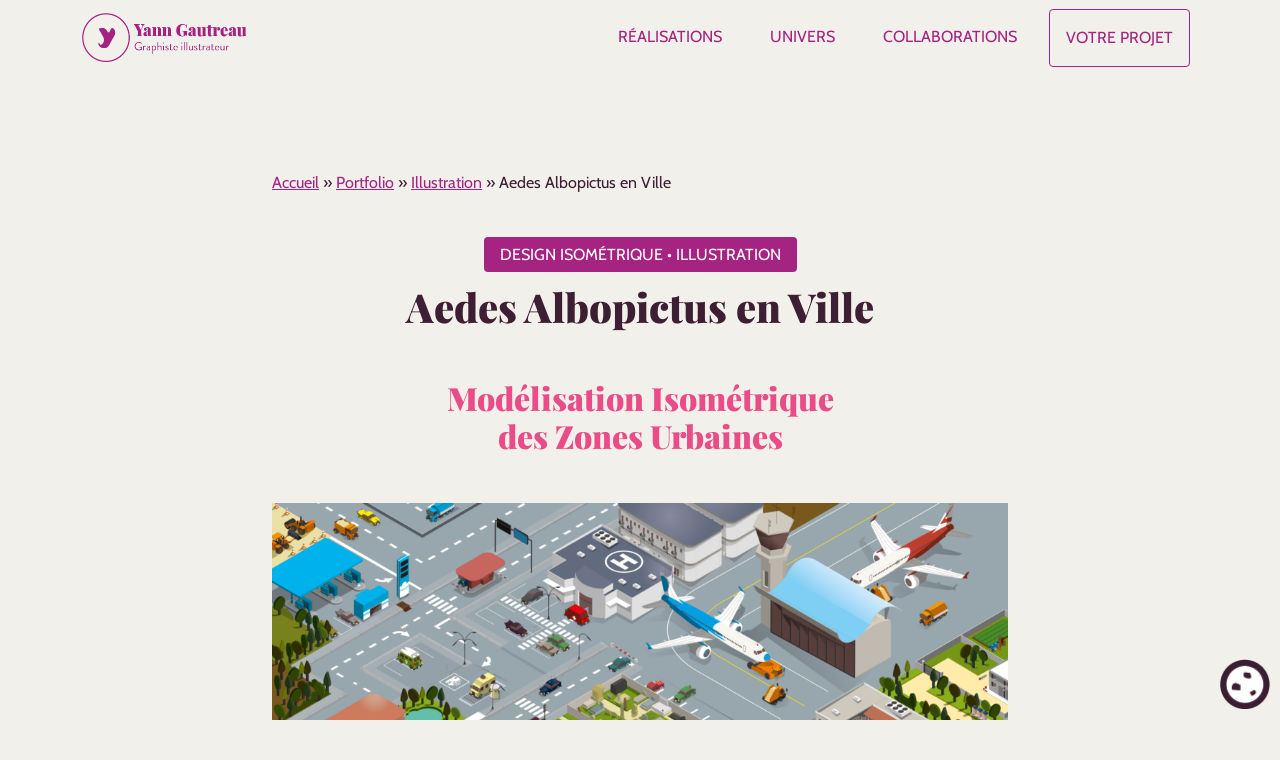

--- FILE ---
content_type: text/html; charset=UTF-8
request_url: https://www.yanngautreau.fr/illustration/illustration-milieu-urbain/
body_size: 10231
content:
<!doctype html>
<html>
<!--[if IE 7]>
<html class="ie ie7" lang="fr-FR">
<![endif]-->
<!--[if IE 8]>
<html class="ie ie8" lang="fr-FR">
<![endif]-->
<!--[if !(IE 7) & !(IE 8)]><!-->
<html lang="fr-FR">
<!--<![endif]-->
<head>
<meta charset="UTF-8">
<meta http-equiv="X-UA-Compatible" content="IE=edge">
<meta name="viewport" content="width=device-width, initial-scale=1.0, user-scalable=0">
<title>
Aedes Albopictus en Ville - Yann Gautreau Graphiste</title>
<link rel="stylesheet" type="text/css" media="screen" href="https://www.yanngautreau.fr/wp-content/themes/Illustrateur/style.css">
<link rel="profile" href="http://gmpg.org/xfn/11">
<link rel="pingback" href="https://www.yanngautreau.fr/xmlrpc.php">
<!-- Google tag (gtag.js) -->
<script async src="https://www.googletagmanager.com/gtag/js?id=G-6FPJN5B6XF"></script>
<script>
  window.dataLayer = window.dataLayer || [];
  function gtag(){dataLayer.push(arguments);}
  gtag('js', new Date());

  gtag('config', 'G-6FPJN5B6XF');
</script>
<meta name='robots' content='index, follow, max-image-preview:large, max-snippet:-1, max-video-preview:-1' />
	<style>img:is([sizes="auto" i], [sizes^="auto," i]) { contain-intrinsic-size: 3000px 1500px }</style>
	<link rel="dns-prefetch" href="//tarteaucitron.io"><link rel="preconnect" href="https://tarteaucitron.io" crossorigin=""><!--cloudflare-no-transform--><script type="text/javascript" src="https://tarteaucitron.io/load.js?domain=www.yanngautreau.fr&uuid=38e85f449b155f6a3f2163d2fed36ff9d2ec49c6"></script>
	<!-- This site is optimized with the Yoast SEO plugin v26.8 - https://yoast.com/product/yoast-seo-wordpress/ -->
	<meta name="description" content="Réalisation d’une illustration regroupant toutes les zones ou les moustiques peuvent naitre et se développer en milieu urbain." />
	<link rel="canonical" href="https://www.yanngautreau.fr/illustration/illustration-milieu-urbain/" />
	<meta property="og:locale" content="fr_FR" />
	<meta property="og:type" content="article" />
	<meta property="og:title" content="Aedes Albopictus en Ville - Yann Gautreau Graphiste" />
	<meta property="og:description" content="Réalisation d’une illustration regroupant toutes les zones ou les moustiques peuvent naitre et se développer en milieu urbain." />
	<meta property="og:url" content="https://www.yanngautreau.fr/illustration/illustration-milieu-urbain/" />
	<meta property="og:site_name" content="Yann Gautreau Graphiste" />
	<meta property="article:published_time" content="2019-02-06T15:04:48+00:00" />
	<meta property="article:modified_time" content="2024-04-26T15:34:53+00:00" />
	<meta property="og:image" content="https://www.yanngautreau.fr/wp-content/uploads/2019/02/illustration-isometrique-ville.jpg" />
	<meta property="og:image:width" content="1654" />
	<meta property="og:image:height" content="2480" />
	<meta property="og:image:type" content="image/jpeg" />
	<meta name="author" content="Yann Gauteau" />
	<meta name="twitter:card" content="summary_large_image" />
	<meta name="twitter:label1" content="Écrit par" />
	<meta name="twitter:data1" content="Yann Gauteau" />
	<meta name="twitter:label2" content="Durée de lecture estimée" />
	<meta name="twitter:data2" content="3 minutes" />
	<script type="application/ld+json" class="yoast-schema-graph">{"@context":"https://schema.org","@graph":[{"@type":"Article","@id":"https://www.yanngautreau.fr/illustration/illustration-milieu-urbain/#article","isPartOf":{"@id":"https://www.yanngautreau.fr/illustration/illustration-milieu-urbain/"},"author":{"name":"Yann Gauteau","@id":"https://www.yanngautreau.fr/#/schema/person/d3399bee81349c0c79409a672b1453ca"},"headline":"Aedes Albopictus en Ville","datePublished":"2019-02-06T15:04:48+00:00","dateModified":"2024-04-26T15:34:53+00:00","mainEntityOfPage":{"@id":"https://www.yanngautreau.fr/illustration/illustration-milieu-urbain/"},"wordCount":162,"image":{"@id":"https://www.yanngautreau.fr/illustration/illustration-milieu-urbain/#primaryimage"},"thumbnailUrl":"https://www.yanngautreau.fr/wp-content/uploads/2019/02/illustration-isometrique-ville.jpg","articleSection":["Design isométrique","Illustration"],"inLanguage":"fr-FR"},{"@type":"WebPage","@id":"https://www.yanngautreau.fr/illustration/illustration-milieu-urbain/","url":"https://www.yanngautreau.fr/illustration/illustration-milieu-urbain/","name":"Aedes Albopictus en Ville - Yann Gautreau Graphiste","isPartOf":{"@id":"https://www.yanngautreau.fr/#website"},"primaryImageOfPage":{"@id":"https://www.yanngautreau.fr/illustration/illustration-milieu-urbain/#primaryimage"},"image":{"@id":"https://www.yanngautreau.fr/illustration/illustration-milieu-urbain/#primaryimage"},"thumbnailUrl":"https://www.yanngautreau.fr/wp-content/uploads/2019/02/illustration-isometrique-ville.jpg","datePublished":"2019-02-06T15:04:48+00:00","dateModified":"2024-04-26T15:34:53+00:00","author":{"@id":"https://www.yanngautreau.fr/#/schema/person/d3399bee81349c0c79409a672b1453ca"},"description":"Réalisation d’une illustration regroupant toutes les zones ou les moustiques peuvent naitre et se développer en milieu urbain.","breadcrumb":{"@id":"https://www.yanngautreau.fr/illustration/illustration-milieu-urbain/#breadcrumb"},"inLanguage":"fr-FR","potentialAction":[{"@type":"ReadAction","target":["https://www.yanngautreau.fr/illustration/illustration-milieu-urbain/"]}]},{"@type":"ImageObject","inLanguage":"fr-FR","@id":"https://www.yanngautreau.fr/illustration/illustration-milieu-urbain/#primaryimage","url":"https://www.yanngautreau.fr/wp-content/uploads/2019/02/illustration-isometrique-ville.jpg","contentUrl":"https://www.yanngautreau.fr/wp-content/uploads/2019/02/illustration-isometrique-ville.jpg","width":1654,"height":2480,"caption":"Illustration isométrque ville"},{"@type":"BreadcrumbList","@id":"https://www.yanngautreau.fr/illustration/illustration-milieu-urbain/#breadcrumb","itemListElement":[{"@type":"ListItem","position":1,"name":"Accueil","item":"https://www.yanngautreau.fr/"},{"@type":"ListItem","position":2,"name":"Portfolio","item":"https://www.yanngautreau.fr/portfolio/"},{"@type":"ListItem","position":3,"name":"Illustration","item":"https://www.yanngautreau.fr/portfolio/illustration/"},{"@type":"ListItem","position":4,"name":"Aedes Albopictus en Ville"}]},{"@type":"WebSite","@id":"https://www.yanngautreau.fr/#website","url":"https://www.yanngautreau.fr/","name":"Yann Gautreau Graphiste","description":"Graphismes-Webdesigns-Illustrations","potentialAction":[{"@type":"SearchAction","target":{"@type":"EntryPoint","urlTemplate":"https://www.yanngautreau.fr/?s={search_term_string}"},"query-input":{"@type":"PropertyValueSpecification","valueRequired":true,"valueName":"search_term_string"}}],"inLanguage":"fr-FR"},{"@type":"Person","@id":"https://www.yanngautreau.fr/#/schema/person/d3399bee81349c0c79409a672b1453ca","name":"Yann Gauteau","image":{"@type":"ImageObject","inLanguage":"fr-FR","@id":"https://www.yanngautreau.fr/#/schema/person/image/","url":"https://secure.gravatar.com/avatar/7c6e9765a83c0177ed60a4b16eff6b76?s=96&d=mm&r=g","contentUrl":"https://secure.gravatar.com/avatar/7c6e9765a83c0177ed60a4b16eff6b76?s=96&d=mm&r=g","caption":"Yann Gauteau"},"sameAs":["http://site97.axelles-prv-cs01.nfrance.net"],"url":"https://www.yanngautreau.fr/author/xfzqurzwx/"}]}</script>
	<!-- / Yoast SEO plugin. -->


<link rel="alternate" type="application/rss+xml" title="Yann Gautreau Graphiste &raquo; Aedes Albopictus en Ville Flux des commentaires" href="https://www.yanngautreau.fr/illustration/illustration-milieu-urbain/feed/" />
<script type="text/javascript">
/* <![CDATA[ */
window._wpemojiSettings = {"baseUrl":"https:\/\/s.w.org\/images\/core\/emoji\/15.0.3\/72x72\/","ext":".png","svgUrl":"https:\/\/s.w.org\/images\/core\/emoji\/15.0.3\/svg\/","svgExt":".svg","source":{"concatemoji":"https:\/\/www.yanngautreau.fr\/wp-includes\/js\/wp-emoji-release.min.js?ver=6.7.4"}};
/*! This file is auto-generated */
!function(i,n){var o,s,e;function c(e){try{var t={supportTests:e,timestamp:(new Date).valueOf()};sessionStorage.setItem(o,JSON.stringify(t))}catch(e){}}function p(e,t,n){e.clearRect(0,0,e.canvas.width,e.canvas.height),e.fillText(t,0,0);var t=new Uint32Array(e.getImageData(0,0,e.canvas.width,e.canvas.height).data),r=(e.clearRect(0,0,e.canvas.width,e.canvas.height),e.fillText(n,0,0),new Uint32Array(e.getImageData(0,0,e.canvas.width,e.canvas.height).data));return t.every(function(e,t){return e===r[t]})}function u(e,t,n){switch(t){case"flag":return n(e,"\ud83c\udff3\ufe0f\u200d\u26a7\ufe0f","\ud83c\udff3\ufe0f\u200b\u26a7\ufe0f")?!1:!n(e,"\ud83c\uddfa\ud83c\uddf3","\ud83c\uddfa\u200b\ud83c\uddf3")&&!n(e,"\ud83c\udff4\udb40\udc67\udb40\udc62\udb40\udc65\udb40\udc6e\udb40\udc67\udb40\udc7f","\ud83c\udff4\u200b\udb40\udc67\u200b\udb40\udc62\u200b\udb40\udc65\u200b\udb40\udc6e\u200b\udb40\udc67\u200b\udb40\udc7f");case"emoji":return!n(e,"\ud83d\udc26\u200d\u2b1b","\ud83d\udc26\u200b\u2b1b")}return!1}function f(e,t,n){var r="undefined"!=typeof WorkerGlobalScope&&self instanceof WorkerGlobalScope?new OffscreenCanvas(300,150):i.createElement("canvas"),a=r.getContext("2d",{willReadFrequently:!0}),o=(a.textBaseline="top",a.font="600 32px Arial",{});return e.forEach(function(e){o[e]=t(a,e,n)}),o}function t(e){var t=i.createElement("script");t.src=e,t.defer=!0,i.head.appendChild(t)}"undefined"!=typeof Promise&&(o="wpEmojiSettingsSupports",s=["flag","emoji"],n.supports={everything:!0,everythingExceptFlag:!0},e=new Promise(function(e){i.addEventListener("DOMContentLoaded",e,{once:!0})}),new Promise(function(t){var n=function(){try{var e=JSON.parse(sessionStorage.getItem(o));if("object"==typeof e&&"number"==typeof e.timestamp&&(new Date).valueOf()<e.timestamp+604800&&"object"==typeof e.supportTests)return e.supportTests}catch(e){}return null}();if(!n){if("undefined"!=typeof Worker&&"undefined"!=typeof OffscreenCanvas&&"undefined"!=typeof URL&&URL.createObjectURL&&"undefined"!=typeof Blob)try{var e="postMessage("+f.toString()+"("+[JSON.stringify(s),u.toString(),p.toString()].join(",")+"));",r=new Blob([e],{type:"text/javascript"}),a=new Worker(URL.createObjectURL(r),{name:"wpTestEmojiSupports"});return void(a.onmessage=function(e){c(n=e.data),a.terminate(),t(n)})}catch(e){}c(n=f(s,u,p))}t(n)}).then(function(e){for(var t in e)n.supports[t]=e[t],n.supports.everything=n.supports.everything&&n.supports[t],"flag"!==t&&(n.supports.everythingExceptFlag=n.supports.everythingExceptFlag&&n.supports[t]);n.supports.everythingExceptFlag=n.supports.everythingExceptFlag&&!n.supports.flag,n.DOMReady=!1,n.readyCallback=function(){n.DOMReady=!0}}).then(function(){return e}).then(function(){var e;n.supports.everything||(n.readyCallback(),(e=n.source||{}).concatemoji?t(e.concatemoji):e.wpemoji&&e.twemoji&&(t(e.twemoji),t(e.wpemoji)))}))}((window,document),window._wpemojiSettings);
/* ]]> */
</script>
<style id='wp-emoji-styles-inline-css' type='text/css'>

	img.wp-smiley, img.emoji {
		display: inline !important;
		border: none !important;
		box-shadow: none !important;
		height: 1em !important;
		width: 1em !important;
		margin: 0 0.07em !important;
		vertical-align: -0.1em !important;
		background: none !important;
		padding: 0 !important;
	}
</style>
<link rel='stylesheet' id='wp-block-library-css' href='https://www.yanngautreau.fr/wp-includes/css/dist/block-library/style.min.css?ver=6.7.4' type='text/css' media='all' />
<link rel='stylesheet' id='wp-bootstrap-blocks-styles-css' href='https://www.yanngautreau.fr/wp-content/plugins/wp-bootstrap-blocks/build/style-index.css?ver=5.2.1' type='text/css' media='all' />
<style id='classic-theme-styles-inline-css' type='text/css'>
/*! This file is auto-generated */
.wp-block-button__link{color:#fff;background-color:#32373c;border-radius:9999px;box-shadow:none;text-decoration:none;padding:calc(.667em + 2px) calc(1.333em + 2px);font-size:1.125em}.wp-block-file__button{background:#32373c;color:#fff;text-decoration:none}
</style>
<style id='global-styles-inline-css' type='text/css'>
:root{--wp--preset--aspect-ratio--square: 1;--wp--preset--aspect-ratio--4-3: 4/3;--wp--preset--aspect-ratio--3-4: 3/4;--wp--preset--aspect-ratio--3-2: 3/2;--wp--preset--aspect-ratio--2-3: 2/3;--wp--preset--aspect-ratio--16-9: 16/9;--wp--preset--aspect-ratio--9-16: 9/16;--wp--preset--color--black: #000000;--wp--preset--color--cyan-bluish-gray: #abb8c3;--wp--preset--color--white: #ffffff;--wp--preset--color--pale-pink: #f78da7;--wp--preset--color--vivid-red: #cf2e2e;--wp--preset--color--luminous-vivid-orange: #ff6900;--wp--preset--color--luminous-vivid-amber: #fcb900;--wp--preset--color--light-green-cyan: #7bdcb5;--wp--preset--color--vivid-green-cyan: #00d084;--wp--preset--color--pale-cyan-blue: #8ed1fc;--wp--preset--color--vivid-cyan-blue: #0693e3;--wp--preset--color--vivid-purple: #9b51e0;--wp--preset--gradient--vivid-cyan-blue-to-vivid-purple: linear-gradient(135deg,rgba(6,147,227,1) 0%,rgb(155,81,224) 100%);--wp--preset--gradient--light-green-cyan-to-vivid-green-cyan: linear-gradient(135deg,rgb(122,220,180) 0%,rgb(0,208,130) 100%);--wp--preset--gradient--luminous-vivid-amber-to-luminous-vivid-orange: linear-gradient(135deg,rgba(252,185,0,1) 0%,rgba(255,105,0,1) 100%);--wp--preset--gradient--luminous-vivid-orange-to-vivid-red: linear-gradient(135deg,rgba(255,105,0,1) 0%,rgb(207,46,46) 100%);--wp--preset--gradient--very-light-gray-to-cyan-bluish-gray: linear-gradient(135deg,rgb(238,238,238) 0%,rgb(169,184,195) 100%);--wp--preset--gradient--cool-to-warm-spectrum: linear-gradient(135deg,rgb(74,234,220) 0%,rgb(151,120,209) 20%,rgb(207,42,186) 40%,rgb(238,44,130) 60%,rgb(251,105,98) 80%,rgb(254,248,76) 100%);--wp--preset--gradient--blush-light-purple: linear-gradient(135deg,rgb(255,206,236) 0%,rgb(152,150,240) 100%);--wp--preset--gradient--blush-bordeaux: linear-gradient(135deg,rgb(254,205,165) 0%,rgb(254,45,45) 50%,rgb(107,0,62) 100%);--wp--preset--gradient--luminous-dusk: linear-gradient(135deg,rgb(255,203,112) 0%,rgb(199,81,192) 50%,rgb(65,88,208) 100%);--wp--preset--gradient--pale-ocean: linear-gradient(135deg,rgb(255,245,203) 0%,rgb(182,227,212) 50%,rgb(51,167,181) 100%);--wp--preset--gradient--electric-grass: linear-gradient(135deg,rgb(202,248,128) 0%,rgb(113,206,126) 100%);--wp--preset--gradient--midnight: linear-gradient(135deg,rgb(2,3,129) 0%,rgb(40,116,252) 100%);--wp--preset--font-size--small: 13px;--wp--preset--font-size--medium: 20px;--wp--preset--font-size--large: 36px;--wp--preset--font-size--x-large: 42px;--wp--preset--spacing--20: 0.44rem;--wp--preset--spacing--30: 0.67rem;--wp--preset--spacing--40: 1rem;--wp--preset--spacing--50: 1.5rem;--wp--preset--spacing--60: 2.25rem;--wp--preset--spacing--70: 3.38rem;--wp--preset--spacing--80: 5.06rem;--wp--preset--shadow--natural: 6px 6px 9px rgba(0, 0, 0, 0.2);--wp--preset--shadow--deep: 12px 12px 50px rgba(0, 0, 0, 0.4);--wp--preset--shadow--sharp: 6px 6px 0px rgba(0, 0, 0, 0.2);--wp--preset--shadow--outlined: 6px 6px 0px -3px rgba(255, 255, 255, 1), 6px 6px rgba(0, 0, 0, 1);--wp--preset--shadow--crisp: 6px 6px 0px rgba(0, 0, 0, 1);}:where(.is-layout-flex){gap: 0.5em;}:where(.is-layout-grid){gap: 0.5em;}body .is-layout-flex{display: flex;}.is-layout-flex{flex-wrap: wrap;align-items: center;}.is-layout-flex > :is(*, div){margin: 0;}body .is-layout-grid{display: grid;}.is-layout-grid > :is(*, div){margin: 0;}:where(.wp-block-columns.is-layout-flex){gap: 2em;}:where(.wp-block-columns.is-layout-grid){gap: 2em;}:where(.wp-block-post-template.is-layout-flex){gap: 1.25em;}:where(.wp-block-post-template.is-layout-grid){gap: 1.25em;}.has-black-color{color: var(--wp--preset--color--black) !important;}.has-cyan-bluish-gray-color{color: var(--wp--preset--color--cyan-bluish-gray) !important;}.has-white-color{color: var(--wp--preset--color--white) !important;}.has-pale-pink-color{color: var(--wp--preset--color--pale-pink) !important;}.has-vivid-red-color{color: var(--wp--preset--color--vivid-red) !important;}.has-luminous-vivid-orange-color{color: var(--wp--preset--color--luminous-vivid-orange) !important;}.has-luminous-vivid-amber-color{color: var(--wp--preset--color--luminous-vivid-amber) !important;}.has-light-green-cyan-color{color: var(--wp--preset--color--light-green-cyan) !important;}.has-vivid-green-cyan-color{color: var(--wp--preset--color--vivid-green-cyan) !important;}.has-pale-cyan-blue-color{color: var(--wp--preset--color--pale-cyan-blue) !important;}.has-vivid-cyan-blue-color{color: var(--wp--preset--color--vivid-cyan-blue) !important;}.has-vivid-purple-color{color: var(--wp--preset--color--vivid-purple) !important;}.has-black-background-color{background-color: var(--wp--preset--color--black) !important;}.has-cyan-bluish-gray-background-color{background-color: var(--wp--preset--color--cyan-bluish-gray) !important;}.has-white-background-color{background-color: var(--wp--preset--color--white) !important;}.has-pale-pink-background-color{background-color: var(--wp--preset--color--pale-pink) !important;}.has-vivid-red-background-color{background-color: var(--wp--preset--color--vivid-red) !important;}.has-luminous-vivid-orange-background-color{background-color: var(--wp--preset--color--luminous-vivid-orange) !important;}.has-luminous-vivid-amber-background-color{background-color: var(--wp--preset--color--luminous-vivid-amber) !important;}.has-light-green-cyan-background-color{background-color: var(--wp--preset--color--light-green-cyan) !important;}.has-vivid-green-cyan-background-color{background-color: var(--wp--preset--color--vivid-green-cyan) !important;}.has-pale-cyan-blue-background-color{background-color: var(--wp--preset--color--pale-cyan-blue) !important;}.has-vivid-cyan-blue-background-color{background-color: var(--wp--preset--color--vivid-cyan-blue) !important;}.has-vivid-purple-background-color{background-color: var(--wp--preset--color--vivid-purple) !important;}.has-black-border-color{border-color: var(--wp--preset--color--black) !important;}.has-cyan-bluish-gray-border-color{border-color: var(--wp--preset--color--cyan-bluish-gray) !important;}.has-white-border-color{border-color: var(--wp--preset--color--white) !important;}.has-pale-pink-border-color{border-color: var(--wp--preset--color--pale-pink) !important;}.has-vivid-red-border-color{border-color: var(--wp--preset--color--vivid-red) !important;}.has-luminous-vivid-orange-border-color{border-color: var(--wp--preset--color--luminous-vivid-orange) !important;}.has-luminous-vivid-amber-border-color{border-color: var(--wp--preset--color--luminous-vivid-amber) !important;}.has-light-green-cyan-border-color{border-color: var(--wp--preset--color--light-green-cyan) !important;}.has-vivid-green-cyan-border-color{border-color: var(--wp--preset--color--vivid-green-cyan) !important;}.has-pale-cyan-blue-border-color{border-color: var(--wp--preset--color--pale-cyan-blue) !important;}.has-vivid-cyan-blue-border-color{border-color: var(--wp--preset--color--vivid-cyan-blue) !important;}.has-vivid-purple-border-color{border-color: var(--wp--preset--color--vivid-purple) !important;}.has-vivid-cyan-blue-to-vivid-purple-gradient-background{background: var(--wp--preset--gradient--vivid-cyan-blue-to-vivid-purple) !important;}.has-light-green-cyan-to-vivid-green-cyan-gradient-background{background: var(--wp--preset--gradient--light-green-cyan-to-vivid-green-cyan) !important;}.has-luminous-vivid-amber-to-luminous-vivid-orange-gradient-background{background: var(--wp--preset--gradient--luminous-vivid-amber-to-luminous-vivid-orange) !important;}.has-luminous-vivid-orange-to-vivid-red-gradient-background{background: var(--wp--preset--gradient--luminous-vivid-orange-to-vivid-red) !important;}.has-very-light-gray-to-cyan-bluish-gray-gradient-background{background: var(--wp--preset--gradient--very-light-gray-to-cyan-bluish-gray) !important;}.has-cool-to-warm-spectrum-gradient-background{background: var(--wp--preset--gradient--cool-to-warm-spectrum) !important;}.has-blush-light-purple-gradient-background{background: var(--wp--preset--gradient--blush-light-purple) !important;}.has-blush-bordeaux-gradient-background{background: var(--wp--preset--gradient--blush-bordeaux) !important;}.has-luminous-dusk-gradient-background{background: var(--wp--preset--gradient--luminous-dusk) !important;}.has-pale-ocean-gradient-background{background: var(--wp--preset--gradient--pale-ocean) !important;}.has-electric-grass-gradient-background{background: var(--wp--preset--gradient--electric-grass) !important;}.has-midnight-gradient-background{background: var(--wp--preset--gradient--midnight) !important;}.has-small-font-size{font-size: var(--wp--preset--font-size--small) !important;}.has-medium-font-size{font-size: var(--wp--preset--font-size--medium) !important;}.has-large-font-size{font-size: var(--wp--preset--font-size--large) !important;}.has-x-large-font-size{font-size: var(--wp--preset--font-size--x-large) !important;}
:where(.wp-block-post-template.is-layout-flex){gap: 1.25em;}:where(.wp-block-post-template.is-layout-grid){gap: 1.25em;}
:where(.wp-block-columns.is-layout-flex){gap: 2em;}:where(.wp-block-columns.is-layout-grid){gap: 2em;}
:root :where(.wp-block-pullquote){font-size: 1.5em;line-height: 1.6;}
</style>
<link rel='stylesheet' id='contact-form-7-css' href='https://www.yanngautreau.fr/wp-content/plugins/contact-form-7/includes/css/styles.css?ver=6.1.4' type='text/css' media='all' />
<link rel='stylesheet' id='bootstrap-css' href='https://www.yanngautreau.fr/wp-content/themes/Illustrateur/css/bootstrap.min.css?ver=6.7.4' type='text/css' media='all' />
<link rel='stylesheet' id='illustrateurcss-css' href='https://www.yanngautreau.fr/wp-content/themes/Illustrateur/css/theme.css?ver=6.7.4' type='text/css' media='all' />
<link rel='stylesheet' id='fontawesome-css' href='https://www.yanngautreau.fr/wp-content/themes/Illustrateur/fontawesome/css/all.min.css?ver=6.7.4' type='text/css' media='all' />
<link rel='stylesheet' id='uacf7-frontend-style-css' href='https://www.yanngautreau.fr/wp-content/plugins/ultimate-addons-for-contact-form-7/assets/css/uacf7-frontend.css?ver=6.7.4' type='text/css' media='all' />
<link rel='stylesheet' id='uacf7-form-style-css' href='https://www.yanngautreau.fr/wp-content/plugins/ultimate-addons-for-contact-form-7/assets/css/form-style.css?ver=6.7.4' type='text/css' media='all' />
<style id='kadence-blocks-global-variables-inline-css' type='text/css'>
:root {--global-kb-font-size-sm:clamp(0.8rem, 0.73rem + 0.217vw, 0.9rem);--global-kb-font-size-md:clamp(1.1rem, 0.995rem + 0.326vw, 1.25rem);--global-kb-font-size-lg:clamp(1.75rem, 1.576rem + 0.543vw, 2rem);--global-kb-font-size-xl:clamp(2.25rem, 1.728rem + 1.63vw, 3rem);--global-kb-font-size-xxl:clamp(2.5rem, 1.456rem + 3.26vw, 4rem);--global-kb-font-size-xxxl:clamp(2.75rem, 0.489rem + 7.065vw, 6rem);}:root {--global-palette1: #3182CE;--global-palette2: #2B6CB0;--global-palette3: #1A202C;--global-palette4: #2D3748;--global-palette5: #4A5568;--global-palette6: #718096;--global-palette7: #EDF2F7;--global-palette8: #F7FAFC;--global-palette9: #ffffff;}
</style>
<script type="text/javascript" src="https://www.yanngautreau.fr/wp-includes/js/jquery/jquery.min.js?ver=3.7.1" id="jquery-core-js"></script>
<script type="text/javascript" src="https://www.yanngautreau.fr/wp-includes/js/jquery/jquery-migrate.min.js?ver=3.4.1" id="jquery-migrate-js"></script>
<link rel="https://api.w.org/" href="https://www.yanngautreau.fr/wp-json/" /><link rel="alternate" title="JSON" type="application/json" href="https://www.yanngautreau.fr/wp-json/wp/v2/posts/34" /><link rel="EditURI" type="application/rsd+xml" title="RSD" href="https://www.yanngautreau.fr/xmlrpc.php?rsd" />
<meta name="generator" content="WordPress 6.7.4" />
<link rel='shortlink' href='https://www.yanngautreau.fr/?p=34' />
<link rel="alternate" title="oEmbed (JSON)" type="application/json+oembed" href="https://www.yanngautreau.fr/wp-json/oembed/1.0/embed?url=https%3A%2F%2Fwww.yanngautreau.fr%2Fillustration%2Fillustration-milieu-urbain%2F" />
<link rel="alternate" title="oEmbed (XML)" type="text/xml+oembed" href="https://www.yanngautreau.fr/wp-json/oembed/1.0/embed?url=https%3A%2F%2Fwww.yanngautreau.fr%2Fillustration%2Fillustration-milieu-urbain%2F&#038;format=xml" />
<link rel="icon" href="https://www.yanngautreau.fr/wp-content/uploads/2022/07/cropped-faviconpng-32x32.png" sizes="32x32" />
<link rel="icon" href="https://www.yanngautreau.fr/wp-content/uploads/2022/07/cropped-faviconpng-192x192.png" sizes="192x192" />
<link rel="apple-touch-icon" href="https://www.yanngautreau.fr/wp-content/uploads/2022/07/cropped-faviconpng-180x180.png" />
<meta name="msapplication-TileImage" content="https://www.yanngautreau.fr/wp-content/uploads/2022/07/cropped-faviconpng-270x270.png" />
</head>
<body>
<div class="sticky-top w-100 bg-body-light" id="header">
	<div class="container">
     <nav class="navbar navbar-expand-lg navbar-light" id="Principal"> <a class="navbar-brand" href="https://www.yanngautreau.fr"><img src="https://www.yanngautreau.fr/wp-content/themes/Illustrateur/images/1x/logoYannGautreau.png" width="165" height="49" alt="Graphiste illustrateur" srcset="https://www.yanngautreau.fr/wp-content/themes/Illustrateur/images/2x/logoYannGautreau@2x.png 300w,
			 https://www.yanngautreau.fr/wp-content/themes/Illustrateur/images/3x/logoYannGautreau@3x.png 768w,
			 https://www.yanngautreau.fr/wp-content/themes/Illustrateur/images/4x/logoYannGautreau@4x.png 1024w"></a>
                <button class="navbar-toggler" type="button" data-bs-toggle="collapse" data-bs-target="#navbarSupportedContent" aria-controls="navbarSupportedContent" aria-expanded="false" aria-label="Toggle navigation">
      <span class="navbar-toggler-icon"></span>
    </button>
    <div class="collapse navbar-collapse justify-content-end" id="navbarSupportedContent">

               <ul id="MenuPrincipal" class="navbar-nav ml-auto" itemscope itemtype="http://www.schema.org/SiteNavigationElement"><li  id="menu-item-76" class="menu-item menu-item-type-post_type menu-item-object-page current_page_parent menu-item-76 nav-item"><a itemprop="url" href="https://www.yanngautreau.fr/portfolio/" class="nav-link"><span itemprop="name">réalisations</span></a></li>
<li  id="menu-item-3426" class="menu-item menu-item-type-post_type_archive menu-item-object-univers menu-item-3426 nav-item"><a itemprop="url" href="https://www.yanngautreau.fr/univers/" class="nav-link"><span itemprop="name">Univers</span></a></li>
<li  id="menu-item-652" class="menu-item menu-item-type-post_type menu-item-object-page menu-item-652 nav-item"><a itemprop="url" href="https://www.yanngautreau.fr/mes-motivations/" class="nav-link"><span itemprop="name">collaborations</span></a></li>
<li  id="menu-item-75" class="btn btn-secondary menu-item menu-item-type-post_type menu-item-object-page menu-item-75 nav-item"><a itemprop="url" href="https://www.yanngautreau.fr/contact/" class="nav-link"><span itemprop="name">Votre projet</span></a></li>
</ul>          </div>
     </nav>
	</div>
</div><div class="container my-5 py-5">
	<div class="row">
		<div class="col-md-8 mx-auto">
		<p id="breadcrumbs" class="mb-5"><span><span><a href="https://www.yanngautreau.fr/">Accueil</a></span> » <span><a href="https://www.yanngautreau.fr/portfolio/">Portfolio</a></span> » <span><a href="https://www.yanngautreau.fr/portfolio/illustration/">Illustration</a></span> » <span class="breadcrumb_last" aria-current="page">Aedes Albopictus en Ville</span></span></p>			<p class="text-center"><span class="text-uppercase mt-5 text-decoration-none bg-secondary link-light rounded px-3 py-2"><a href="https://www.yanngautreau.fr/portfolio/isometrique/" rel="category tag">Design isométrique</a> &#8226; <a href="https://www.yanngautreau.fr/portfolio/illustration/" rel="category tag">Illustration</a></span></p>
			<h1 class="text-center mb-5 mt-2">Aedes Albopictus en Ville</h1>			
<h2 class="wp-block-heading has-text-align-center">Modélisation Isométrique<br>des Zones Urbaines</h2>



<figure class="wp-block-image mt-5"><img fetchpriority="high" decoding="async" width="1024" height="851" src="http://site97.axelles-prv-cs01.nfrance.net/wp-content/uploads/2019/02/ville-eid-1024x851.png" alt="" class="wp-image-39" srcset="https://www.yanngautreau.fr/wp-content/uploads/2019/02/ville-eid-1024x851.png 1024w, https://www.yanngautreau.fr/wp-content/uploads/2019/02/ville-eid-300x249.png 300w, https://www.yanngautreau.fr/wp-content/uploads/2019/02/ville-eid-768x639.png 768w" sizes="(max-width: 1024px) 100vw, 1024px" /></figure>



<p>Mon projet de modélisation isométrique des zones urbaines vise à simplifier la compréhension de l’installation d’Aedes Albopictus, un moustique vecteur de maladies, en milieu urbain. J’ai développé un système polyvalent me permettant de créer n’importe quel environnement urbain résidentiel ou industriel pour étudier en détail l’implantation de ces insectes nuisibles.<br>Ce projet a été réalisé en collaboration avec cinq départements (Charente-Maritime, Gironde, Vendée, Loire-Atlantique et Morbihan) engagés dans la régulation et la surveillance des risques liés aux vecteurs de maladies.<br>Mon modèle isométrique offre une vue d’ensemble de la manière dont Aedes Albopictus colonise les zones urbaines, facilitant ainsi la prise de décision pour des mesures de contrôle efficaces.</p>


<div class="wp-block-image">
<figure class="aligncenter"><img decoding="async" width="595" height="396" src="http://site97.axelles-prv-cs01.nfrance.net/wp-content/uploads/2019/02/eid-ville-detail.png" alt="" class="wp-image-35" srcset="https://www.yanngautreau.fr/wp-content/uploads/2019/02/eid-ville-detail.png 595w, https://www.yanngautreau.fr/wp-content/uploads/2019/02/eid-ville-detail-300x200.png 300w" sizes="(max-width: 595px) 100vw, 595px" /></figure></div>

<div class="wp-block-image">
<figure class="aligncenter"><img decoding="async" width="1024" height="634" src="http://site97.axelles-prv-cs01.nfrance.net/wp-content/uploads/2019/02/port-1024x634.png" alt="" class="wp-image-40" srcset="https://www.yanngautreau.fr/wp-content/uploads/2019/02/port-1024x634.png 1024w, https://www.yanngautreau.fr/wp-content/uploads/2019/02/port-300x186.png 300w, https://www.yanngautreau.fr/wp-content/uploads/2019/02/port-768x475.png 768w, https://www.yanngautreau.fr/wp-content/uploads/2019/02/port.png 1105w" sizes="(max-width: 1024px) 100vw, 1024px" /></figure></div>

<div class="wp-block-image">
<figure class="aligncenter"><img loading="lazy" decoding="async" width="1024" height="606" src="http://site97.axelles-prv-cs01.nfrance.net/wp-content/uploads/2019/02/aeroport-1024x606.png" alt="" class="wp-image-37" srcset="https://www.yanngautreau.fr/wp-content/uploads/2019/02/aeroport-1024x606.png 1024w, https://www.yanngautreau.fr/wp-content/uploads/2019/02/aeroport-300x178.png 300w, https://www.yanngautreau.fr/wp-content/uploads/2019/02/aeroport-768x455.png 768w, https://www.yanngautreau.fr/wp-content/uploads/2019/02/aeroport.png 1145w" sizes="auto, (max-width: 1024px) 100vw, 1024px" /></figure></div>

<div class="wp-block-image">
<figure class="aligncenter"><img loading="lazy" decoding="async" width="587" height="376" src="http://site97.axelles-prv-cs01.nfrance.net/wp-content/uploads/2019/02/hopital.png" alt="" class="wp-image-38" srcset="https://www.yanngautreau.fr/wp-content/uploads/2019/02/hopital.png 587w, https://www.yanngautreau.fr/wp-content/uploads/2019/02/hopital-300x192.png 300w" sizes="auto, (max-width: 587px) 100vw, 587px" /></figure></div>

<div class="wp-block-image">
<figure class="aligncenter"><img loading="lazy" decoding="async" width="469" height="299" src="http://site97.axelles-prv-cs01.nfrance.net/wp-content/uploads/2019/02/ecole.png" alt="" class="wp-image-41" srcset="https://www.yanngautreau.fr/wp-content/uploads/2019/02/ecole.png 469w, https://www.yanngautreau.fr/wp-content/uploads/2019/02/ecole-300x191.png 300w" sizes="auto, (max-width: 469px) 100vw, 469px" /></figure></div>

<div class="wp-block-image">
<figure class="aligncenter"><img loading="lazy" decoding="async" width="467" height="280" src="http://site97.axelles-prv-cs01.nfrance.net/wp-content/uploads/2019/02/station-autoroute.png" alt="" class="wp-image-42" srcset="https://www.yanngautreau.fr/wp-content/uploads/2019/02/station-autoroute.png 467w, https://www.yanngautreau.fr/wp-content/uploads/2019/02/station-autoroute-300x180.png 300w" sizes="auto, (max-width: 467px) 100vw, 467px" /></figure></div>


<p>Intégration de l&rsquo;illustration avec les repères et les directives pour limiter la prolifération des moustiques.</p>


<div class="wp-block-image">
<figure class="aligncenter size-large"><img loading="lazy" decoding="async" width="1000" height="707" src="http://pnoybfpcn.preview.infomaniak.website/wp-content/uploads/2019/02/illustration-isometrique-urbaine.png" alt="Illustration isométrique ville" class="wp-image-365" srcset="https://www.yanngautreau.fr/wp-content/uploads/2019/02/illustration-isometrique-urbaine.png 1000w, https://www.yanngautreau.fr/wp-content/uploads/2019/02/illustration-isometrique-urbaine-300x212.png 300w, https://www.yanngautreau.fr/wp-content/uploads/2019/02/illustration-isometrique-urbaine-768x543.png 768w" sizes="auto, (max-width: 1000px) 100vw, 1000px" /></figure></div>		</div>
	</div>
	<div class="row">
		<div class="col-md-8 mx-auto rounded border bg-white mt-5 p-5">
			<h2>Envie de travailler avec un graphiste/illustrateur ?</h2>
			<p>Vous avez un projet de logo, d'illustrations, de panneaux d'expositions, de visuels pour les réseaux sociaux, n'hésitez pas à me contacter.</p>
			<a href="https://www.yanngautreau.fr/contact/" class="btn btn-primary me-4 mb-3">Me contacter</a><a href="https://www.yanngautreau.fr/portfolio/" class="btn btn-secondary mb-3">Mes réalisations</a>
		</div>
	</div>
</div>

<div class="container my-5 py-5">
   <div class="row" data-masonry='{"percentPosition": true }'><div class="col-md-6 col-lg-4 mb-4"><div class="card border-0 rounded"><a href="https://www.yanngautreau.fr/illustration/les-mines-de-callisto-un-escape-card-spatial-et-critique/"><img width="912" height="600" src="https://www.yanngautreau.fr/wp-content/uploads/2025/10/lesminesdecallisto.png" class="img-fluid bg-white wp-post-image" alt="" decoding="async" loading="lazy" srcset="https://www.yanngautreau.fr/wp-content/uploads/2025/10/lesminesdecallisto.png 912w, https://www.yanngautreau.fr/wp-content/uploads/2025/10/lesminesdecallisto-576x379.png 576w, https://www.yanngautreau.fr/wp-content/uploads/2025/10/lesminesdecallisto-334x220.png 334w, https://www.yanngautreau.fr/wp-content/uploads/2025/10/lesminesdecallisto-768x505.png 768w" sizes="auto, (max-width: 912px) 100vw, 912px" /></a> <div class="card-body"> <h3 class="mb-3 h4"><a href="https://www.yanngautreau.fr/illustration/les-mines-de-callisto-un-escape-card-spatial-et-critique/" class="card-link text-decoration-none">Les Mines de Callisto – un escape card spatial et critique</a></h3><small class="text-secondary">/Identité visuelle/Illustration/Print</small></div></div></div><div class="col-md-6 col-lg-4 mb-4"><div class="card border-0 rounded"><a href="https://www.yanngautreau.fr/illustration/mascotte-caloraosaure/"><img width="797" height="992" src="https://www.yanngautreau.fr/wp-content/uploads/2024/05/mockup-gourde-mascotte-797x992.jpg" class="img-fluid bg-white wp-post-image" alt="" decoding="async" loading="lazy" srcset="https://www.yanngautreau.fr/wp-content/uploads/2024/05/mockup-gourde-mascotte-797x992.jpg 797w, https://www.yanngautreau.fr/wp-content/uploads/2024/05/mockup-gourde-mascotte-463x576.jpg 463w, https://www.yanngautreau.fr/wp-content/uploads/2024/05/mockup-gourde-mascotte-268x334.jpg 268w, https://www.yanngautreau.fr/wp-content/uploads/2024/05/mockup-gourde-mascotte-768x956.jpg 768w, https://www.yanngautreau.fr/wp-content/uploads/2024/05/mockup-gourde-mascotte-1234x1536.jpg 1234w, https://www.yanngautreau.fr/wp-content/uploads/2024/05/mockup-gourde-mascotte-1646x2048.jpg 1646w" sizes="auto, (max-width: 797px) 100vw, 797px" /></a> <div class="card-body"> <h3 class="mb-3 h4"><a href="https://www.yanngautreau.fr/illustration/mascotte-caloraosaure/" class="card-link text-decoration-none">Mascotte caloraosaure</a></h3><small class="text-secondary">/Identité visuelle/Illustration</small></div></div></div><div class="col-md-6 col-lg-4 mb-4"><div class="card border-0 rounded"><a href="https://www.yanngautreau.fr/isometrique/carte-isometrique-actif-immobilier/"><img width="992" height="622" src="https://www.yanngautreau.fr/wp-content/uploads/2024/04/map-societe-tour-eiffel-1024x642.jpg" class="img-fluid bg-white wp-post-image" alt="" decoding="async" loading="lazy" srcset="https://www.yanngautreau.fr/wp-content/uploads/2024/04/map-societe-tour-eiffel-1024x642.jpg 1024w, https://www.yanngautreau.fr/wp-content/uploads/2024/04/map-societe-tour-eiffel-300x188.jpg 300w, https://www.yanngautreau.fr/wp-content/uploads/2024/04/map-societe-tour-eiffel-768x481.jpg 768w, https://www.yanngautreau.fr/wp-content/uploads/2024/04/map-societe-tour-eiffel.jpg 1200w" sizes="auto, (max-width: 992px) 100vw, 992px" /></a> <div class="card-body"> <h3 class="mb-3 h4"><a href="https://www.yanngautreau.fr/isometrique/carte-isometrique-actif-immobilier/" class="card-link text-decoration-none">Carte isométrique actif immobilier</a></h3><small class="text-secondary">/Design isométrique/Illustration</small></div></div></div></div></div>
	<footer class="bg-secondary mt-5 py-5 text-white">
		<div class="container">
			<div class="row">
				<div class="col-md-4">
					<a class="navbar-brand" href="https://www.yanngautreau.fr">
					<img src="https://www.yanngautreau.fr/wp-content/themes/Illustrateur/images/1x/logo-pied-yanngautreau.png" width="165" height="49" alt="Graphiste illustrateur" srcset="https://www.yanngautreau.fr/wp-content/themes/Illustrateur/images/2x/logo-pied-yanngautreau@2x.png 300w,
			 https://www.yanngautreau.fr/wp-content/themes/Illustrateur/images/3x/logo-pied-yanngautreau@3x.png 768w,
			 https://www.yanngautreau.fr/wp-content/themes/Illustrateur/images/4x/logo-pied-yanngautreau@4x.png 1024w"></a>
				</div>
				<div class="col-md-4">
				<span class="d-block text-uppercase mb-3"><strong>accès rapide</strong></span>
				<ul id="menu-acces-rapide" class="list-unstyled link-light" itemscope itemtype="http://www.schema.org/SiteNavigationElement"><li id="menu-item-518" class="menu-item menu-item-type-post_type menu-item-object-page current_page_parent menu-item-518"><a href="https://www.yanngautreau.fr/portfolio/">Mes réalisations</a></li>
</ul>				</div>
				<div class="col-md-4">
					<span class="d-block text-uppercase mb-3"><strong>nous suivre</strong></span>
					<a href="https://fr.linkedin.com/in/yann-gautreau-7b5329170" target="_blank" class="link-light" title="Nous suivre sur linkedin"><i class="fab fa-2x fa-linkedin-in me-3"></i></a>
					<a href="https://www.instagram.com/yanngautreauillustrateur/" target="_blank" class="link-light" title="Nous suivre sur Instagram"><i class="fab fa-2x fa-instagram me-2"></i></a>
					<a href="https://www.behance.net/yanngautreau" target="_blank" class="link-light" title="Nous suivre sur Behance"><i class="fab fa-2x fa-behance me-2"></i></a>
					<a href="https://www.pinterest.com/9b393bd6960a7e89df502aa32f0041" target="_blank" class="link-light" title="Nous suivre sur Pinterest"><i class="fab fa-2x fa-pinterest me-2"></i></a>
				</div>
			</div>
			<hr>
			<div class="text-center py-5">
			<ul id="menu-pied" class="list-unstyled link-light list-inline" itemscope itemtype="http://www.schema.org/SiteNavigationElement"><li id="menu-item-20" class="menu-item menu-item-type-post_type menu-item-object-page menu-item-privacy-policy menu-item-20"><a rel="privacy-policy" href="https://www.yanngautreau.fr/politique-de-confidentialite/">Protection de la vie privée</a></li>
<li id="menu-item-480" class="menu-item menu-item-type-post_type menu-item-object-page menu-item-480"><a href="https://www.yanngautreau.fr/mentions-legales/">Mentions légales</a></li>
</ul>				<small>&copy;Yann gautreau 2026</small>
			</div>
		</div>
	</footer>
<script type="text/javascript" src="https://www.yanngautreau.fr/wp-includes/js/dist/hooks.min.js?ver=4d63a3d491d11ffd8ac6" id="wp-hooks-js"></script>
<script type="text/javascript" src="https://www.yanngautreau.fr/wp-includes/js/dist/i18n.min.js?ver=5e580eb46a90c2b997e6" id="wp-i18n-js"></script>
<script type="text/javascript" id="wp-i18n-js-after">
/* <![CDATA[ */
wp.i18n.setLocaleData( { 'text direction\u0004ltr': [ 'ltr' ] } );
/* ]]> */
</script>
<script type="text/javascript" src="https://www.yanngautreau.fr/wp-content/plugins/contact-form-7/includes/swv/js/index.js?ver=6.1.4" id="swv-js"></script>
<script type="text/javascript" id="contact-form-7-js-translations">
/* <![CDATA[ */
( function( domain, translations ) {
	var localeData = translations.locale_data[ domain ] || translations.locale_data.messages;
	localeData[""].domain = domain;
	wp.i18n.setLocaleData( localeData, domain );
} )( "contact-form-7", {"translation-revision-date":"2025-02-06 12:02:14+0000","generator":"GlotPress\/4.0.1","domain":"messages","locale_data":{"messages":{"":{"domain":"messages","plural-forms":"nplurals=2; plural=n > 1;","lang":"fr"},"This contact form is placed in the wrong place.":["Ce formulaire de contact est plac\u00e9 dans un mauvais endroit."],"Error:":["Erreur\u00a0:"]}},"comment":{"reference":"includes\/js\/index.js"}} );
/* ]]> */
</script>
<script type="text/javascript" id="contact-form-7-js-before">
/* <![CDATA[ */
var wpcf7 = {
    "api": {
        "root": "https:\/\/www.yanngautreau.fr\/wp-json\/",
        "namespace": "contact-form-7\/v1"
    },
    "cached": 1
};
/* ]]> */
</script>
<script type="text/javascript" src="https://www.yanngautreau.fr/wp-content/plugins/contact-form-7/includes/js/index.js?ver=6.1.4" id="contact-form-7-js"></script>
<script type="text/javascript" id="la_sentinelle_frontend_js-js-extra">
/* <![CDATA[ */
var la_sentinelle_frontend_script = {"ajaxurl":"https:\/\/www.yanngautreau.fr\/wp-admin\/admin-ajax.php","ajax2":"la_sentinelle_ab2aa1ba4320668e6828dd7e38007552","ajax3":"la_sentinelle_724c06eb6e5468be460c531baae59c2e","honeypot":"la_sentinelle_db3c1e133ccb96666a0edde5da4267cc","honeypot2":"la_sentinelle_1046e6e24fff80c494eac0cba89454e6","timeout":"la_sentinelle_a8a67cdda57e17eacc07ab590b9832b3","timeout2":"la_sentinelle_877dc11eddb19af4736e32fc09b831b6","ajax_enabled":"false"};
/* ]]> */
</script>
<script type="text/javascript" src="https://www.yanngautreau.fr/wp-content/plugins/la-sentinelle-antispam/spamfilters/js/la-sentinelle-frontend.js?ver=4.1.0" id="la_sentinelle_frontend_js-js"></script>
<script type="text/javascript" src="https://www.yanngautreau.fr/wp-content/themes/Illustrateur/js/bootstrap.min.js" id="bootsrtrapjs-js"></script>
<script type="text/javascript" src="https://www.yanngautreau.fr/wp-includes/js/imagesloaded.min.js?ver=5.0.0" id="imagesloaded-js"></script>
<script type="text/javascript" src="https://www.yanngautreau.fr/wp-includes/js/masonry.min.js?ver=4.2.2" id="masonry-js"></script>
</body>
</html>

--- FILE ---
content_type: text/css
request_url: https://www.yanngautreau.fr/wp-content/themes/Illustrateur/style.css
body_size: 7
content:
/*
Theme Name: Illustrateur
Author: Yann Gautreau
Author URI: http://www.yanngautreau.fr
Description: Nouveau custom theme 2022.
Version: 1.0
*/

--- FILE ---
content_type: text/css
request_url: https://www.yanngautreau.fr/wp-content/themes/Illustrateur/css/theme.css?ver=6.7.4
body_size: 1304
content:
/* LESS Document */
@font-face {
  font-family: 'Cabin';
  font-style: normal;
  font-weight: 400;
  font-stretch: normal;
  font-display: swap;
  src: url(https://fonts.gstatic.com/s/cabin/v27/u-4X0qWljRw-PfU81xCKCpdpbgZJl6XFpfEd7eA9BIxxkV2EL7E.ttf) format('truetype');
}
@font-face {
  font-family: 'Cabin';
  font-style: normal;
  font-weight: 700;
  font-stretch: normal;
  font-display: swap;
  src: url(https://fonts.gstatic.com/s/cabin/v27/u-4X0qWljRw-PfU81xCKCpdpbgZJl6XFpfEd7eA9BIxxkbqDL7E.ttf) format('truetype');
}
@font-face {
  font-family: 'Playfair Display';
  font-style: normal;
  font-weight: 900;
  font-display: swap;
  src: url(https://fonts.gstatic.com/s/playfairdisplay/v37/nuFvD-vYSZviVYUb_rj3ij__anPXJzDwcbmjWBN2PKfsukDQ.ttf) format('truetype');
}
body {
  color: #3D1E32;
  font-size: 1rem;
  font-family: 'Cabin', sans-serif;
  background-color: #F2F0EB;
  --bs-link-color: #A52482;
  --bs-link-hover-color: #3D1E32;
}
/************BG**************/
.bg-body-light {
  background-color: #F2F0EB;
}
.bg-secondary {
  background-color: #A52482 !important;
}
/************BOOTSTRAP************/
.btn {
  padding: 1rem 2rem;
  font-size: 1rem;
  text-transform: uppercase;
}
.btn-primary {
  --bs-btn-color: #FFFFFF;
  --bs-btn-bg: #A52482;
  --bs-btn-border-color: #A52482;
  --bs-btn-hover-color: #FFFFFF;
  --bs-btn-hover-bg: #3D1E32;
  --bs-btn-hover-border-color: #3D1E32;
  --bs-btn-focus-shadow-rgb: 49,132,253;
  --bs-btn-active-color: #FFFFFF;
  --bs-btn-active-bg: #A52482;
  --bs-btn-active-border-color: #A52482;
  --bs-btn-active-shadow: inset 0 3px 5px rgba(0, 0, 0, 0.125);
  --bs-btn-disabled-color: #FFFFFF;
}
.btn-secondary {
  --bs-btn-color: #A52482;
  --bs-btn-border-color: #A52482;
  --bs-btn-bg: transparent;
  --bs-btn-hover-color: #3D1E32;
  --bs-btn-hover-bg: transparent;
  --bs-btn-hover-border-color: #3D1E32;
  --bs-btn-focus-shadow-rgb: 13,110,253;
  --bs-btn-active-color: #3D1E32;
  --bs-btn-active-bg: transparent;
  --bs-btn-active-border-color: #3D1E32;
  --bs-btn-active-shadow: inset 0 3px 5px rgba(0, 0, 0, 0.125);
  --bs-btn-disabled-color: #A52482;
  --bs-btn-disabled-bg: transparent;
  --bs-gradient: none;
}
.btn-primary {
  color: #FFFFFF !important;
  background-color: #A52482;
  border-color: #A52482;
}
.btn-primary:hover {
  background-color: #3D1E32;
  border-color: #3D1E32;
}
.btn-secondary {
  color: #A52482;
  background-color: transparent;
  border-color: #A52482;
}
.btn-secondary:hover {
  color: #3D1E32;
  background-color: transparent;
  border-color: #3D1E32;
}
a {
  color: #A52482;
}
a:hover {
  color: #3D1E32;
}
/***********NAV*************/
.menu-item {
  padding: 0.5rem;
  margin: 0 0.5rem;
}
.menu-item a {
  text-decoration: none;
}
#header .menu-item a {
  text-transform: uppercase;
}
.navbar-light .navbar-nav .nav-link {
  color: #a52482;
}
.navbar-light .navbar-nav .nav-link:hover {
  color: #3d1e32;
}
.btn-check:active + .btn-secondary,
.btn-check:checked + .btn-secondary,
.btn-secondary.active,
.btn-secondary:active,
.show > .btn-secondary.dropdown-toggle {
  color: #3D1E32;
  background-color: #FFFFFF;
  border-color: #3D1E32;
}
/*************Hn****************/
h1,
.h1 {
  font-family: 'Playfair Display', serif;
  /*font-size: ~"@{pxValue}px"; */
  font-size: 36/16rem;
}
h2,
.h2 {
  font-family: 'Playfair Display', serif;
  /*font-size: ~"@{pxValue}px"; */
  font-size: 24/16rem;
  color: #EA4C87;
}
h3,
.h3 {
  font-family: 'Playfair Display', serif;
  /*font-size: ~"@{pxValue}px"; */
  font-size: 21/16rem;
  text-transform: uppercase;
}
h4,
.h4 {
  font-family: 'Cabin', sans-serif;
  text-transform: uppercase;
  color: #3D1E32;
}
/***************FOOTER****************/
.link-light a {
  color: #FFFFFF !important;
}
.text-decoration-none a {
  text-decoration: none;
}
/**************GUTEMBERG*************/
.wp-block-button__link {
  color: #FFFFFF !important;
  background-color: #A52482;
  border-radius: 0.375rem;
  font-size: 1rem;
  padding: 1rem 2rem;
  border: solid 1px #A52482 !important;
  transition: 0.3s;
  text-transform: uppercase;
}
.wp-block-button__link:hover {
  background-color: #3D1E32;
  border: solid 1px #3D1E32 !important;
}
.is-style-outline .wp-block-button__link:hover {
  color: #3D1E32;
  border: solid 1px #3D1E32 !important;
}
.is-style-outline > .wp-block-button__link:not(.has-text-color),
.wp-block-button__link.is-style-outline:not(.has-text-color) {
  color: #A52482 !important;
}
.is-style-outline .wp-block-button__link:hover {
  color: #3D1E32;
}
@media only screen and (max-width: 768px) {
  .wp-block-column,
  .wp-block-columns:not(.is-not-stacked-on-mobile) > .wp-block-column:not(:only-child) {
    flex-basis: 100% !important;
    margin-top: 2rem;
  }
}
@media only screen and (max-width: 768px) {
  .wp-block-columns:not(.is-not-stacked-on-mobile) > .wp-block-column:nth-child(2n) {
    margin-left: 0;
  }
}
.wp-block-button .wp-block-button__link:where(.is-style-outline),
.wp-block-button:where(.is-style-outline) > .wp-block-button__link {
  padding: 1rem 2rem;
}
/**************IANUA*************/
.bg-body-dark-ianua {
  background-color: #1d1d1b;
  font-family: 'Playfair Display', serif;
  color: #ebebde !important;
}
.ianua {
  color: #ebebde !important;
}
.ianua .btn-secondary {
  color: #ebebde !important;
  border-color: #ebebde !important;
}
.ianua .btn-secondary:hover {
  color: #FFFFFF !important;
  border-color: #FFFFFF !important;
}
#inscriptionianua .wpcf7 form.invalid .wpcf7-response-output,
#inscriptionianua .wpcf7 form.unaccepted .wpcf7-response-output,
#inscriptionianua .wpcf7 form.payment-required .wpcf7-response-output,
#inscriptionianua .wpcf7 form.sent .wpcf7-response-output {
  border-color: #ebebde !important;
  background-color: #ebebde !important;
  color: #1d1d1b !important;
  padding: 1rem!important;
}
